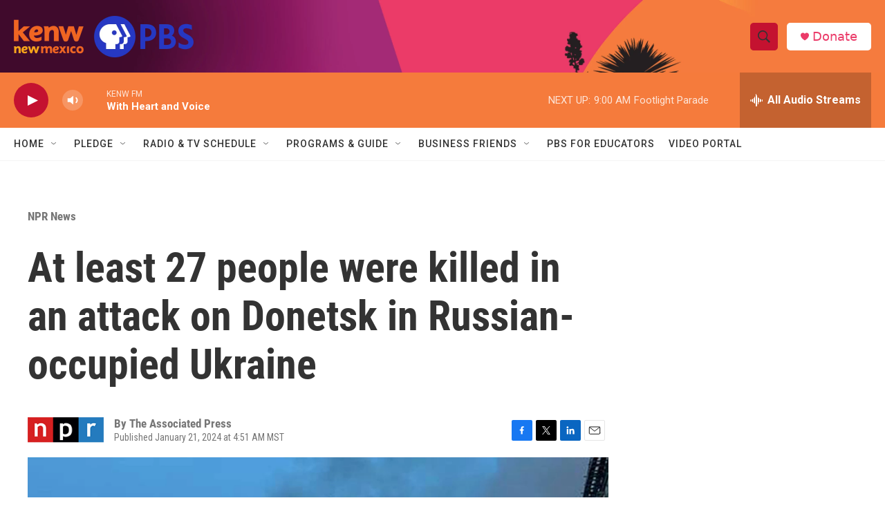

--- FILE ---
content_type: text/html; charset=utf-8
request_url: https://www.google.com/recaptcha/api2/aframe
body_size: 268
content:
<!DOCTYPE HTML><html><head><meta http-equiv="content-type" content="text/html; charset=UTF-8"></head><body><script nonce="GDN6ZRbacSSvbqNz8FHcLw">/** Anti-fraud and anti-abuse applications only. See google.com/recaptcha */ try{var clients={'sodar':'https://pagead2.googlesyndication.com/pagead/sodar?'};window.addEventListener("message",function(a){try{if(a.source===window.parent){var b=JSON.parse(a.data);var c=clients[b['id']];if(c){var d=document.createElement('img');d.src=c+b['params']+'&rc='+(localStorage.getItem("rc::a")?sessionStorage.getItem("rc::b"):"");window.document.body.appendChild(d);sessionStorage.setItem("rc::e",parseInt(sessionStorage.getItem("rc::e")||0)+1);localStorage.setItem("rc::h",'1768748582319');}}}catch(b){}});window.parent.postMessage("_grecaptcha_ready", "*");}catch(b){}</script></body></html>